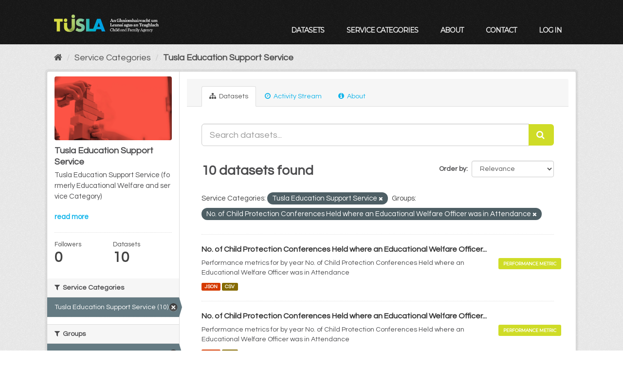

--- FILE ---
content_type: text/html; charset=utf-8
request_url: https://datacatalog.tusla.ie/organization/educationalwelfareservices?organization=educationalwelfareservices&groups=no-of-child-protection-conferences-held-where-an-educational-welfare-officer-was-in-attendance
body_size: 35912
content:
<!DOCTYPE html>
<!--[if IE 9]> <html lang="en_GB" class="ie9"> <![endif]-->
<!--[if gt IE 8]><!--> <html lang="en_GB"> <!--<![endif]-->
  <head>
    <meta charset="utf-8" />
      <meta name="generator" content="ckan 2.9.13" />
      <meta name="viewport" content="width=device-width, initial-scale=1.0">
    <title>Tusla Education Support Service - Service Categories - Tusla</title>

    
    
  <link rel="shortcut icon" href="/img/favicon.ico" />
    
  <link rel="alternate" type="application/atom+xml" title="Tusla - Datasets in service category: Tusla Education Support Service" href="/feeds/organization/educationalwelfareservices.atom" />

    

      
      
      
    
<link href="https://fonts.googleapis.com/css?family=Montserrat|Questrial|Barlow+Condensed|Barlow+Semi+Condensed"
      rel="stylesheet">

<link href='https://api.mapbox.com/mapbox.js/v3.1.1/mapbox.css' rel='stylesheet'/>
<script src='https://api.mapbox.com/mapbox.js/v3.1.1/mapbox.js'></script>

<script src='https://api.mapbox.com/mapbox.js/plugins/leaflet-omnivore/v0.2.0/leaflet-omnivore.min.js'></script>


    
    



    
      
      
    

    
    <link href="/webassets/base/f0557c04_main.css" rel="stylesheet"/>
<link href="/webassets/ckanext-tusla/140381a3_tusla.css" rel="stylesheet"/>
<link href="/webassets/ckanext-harvest/c95a0af2_harvest_css.css" rel="stylesheet"/>
    
  </head>

  
  <body data-site-root="https://datacatalog.tusla.ie/" data-locale-root="https://datacatalog.tusla.ie/" >

    
    <div class="sr-only sr-only-focusable"><a href="#content">Skip to content</a></div>
  

  
     
<header class="account-masthead">
    <div class="container">
         
         
    </div>
</header>

<header class="navbar navbar-static-top masthead">
      
    <div class="container">
        <hgroup class="header-image navbar-left">
            
            <a class="logo" href="/"><img src="/img/tusla_logo_3.png"
                                                                      alt="Tusla" title="Tusla"/></a>
            <div class="navbar-right">
                <button data-target="#main-navigation-toggle" data-toggle="collapse" class="navbar-toggle collapsed"
                        type="button" id="nav_toggle">
                    <span class="fa fa-bars"></span>
                </button>
            </div>

            
        </hgroup>

        <div class="collapse navbar-collapse" id="main-navigation-toggle">
            
            <nav class="section navigation">
                <ul class="nav nav-pills">
                     <li><a href="/dataset/">Datasets</a></li><li><a href="/organization/">Service Categories</a></li><li><a href="/about">About</a></li>
		    <li><a target="_blank" href="mailto:data@tusla.ie">Contact</a></li>
                    
                    <li><a href="/user/login">Log in</a></li>
                    
                    
                </ul>
            </nav>
             

            
        </div>
    </div>
</header>

  
    <div class="main">
      <div id="content" class="container">
        
          
            <div class="flash-messages">
              
                
              
            </div>
          

          
            <div class="toolbar" role="navigation" aria-label="Breadcrumb">
              
                
                  <ol class="breadcrumb">
                    
<li class="home"><a href="/" aria-label="Home"><i class="fa fa-home"></i><span> Home</span></a></li>
                    
  <li><a href="/organization/">Service Categories</a></li>
  <li class="active"><a href="/organization/educationalwelfareservices">Tusla Education Support Service</a></li>

                  </ol>
                
              
            </div>
          

          <div class="row wrapper">
            
            
            

            
              <aside class="secondary col-sm-3">
                
                
  




  
  <div class="module module-narrow module-shallow context-info">
    
    <section class="module-content">
      
      
        <div class="image">
          <a href="/organization/educationalwelfareservices">
            <img src="https://datacatalog.tusla.ie/img/card4_c.jpg" width="200" alt="educationalwelfareservices" />
          </a>
        </div>
      
      
      <h1 class="heading">Tusla Education Support Service
        
      </h1>
      
      
      
        <p class="description">
          Tusla Education Support Service (formerly Educational Welfare and service Category)
        </p>
        <p class="read-more">
          <a href="/organization/about/educationalwelfareservices">read more</a>
        </p>
      
      
      
        
        <div class="nums">
          <dl>
            <dt>Followers</dt>
            <dd data-module="followers-counter" data-module-id="ae682313-803c-48e6-bfe0-612b62d6229d" data-module-num_followers="0"><span>0</span></dd>
          </dl>
          <dl>
            <dt>Datasets</dt>
            <dd><span>10</span></dd>
          </dl>
        </div>
        
        
        <div class="follow_button">
          
        </div>
        
      
      
    </section>
  </div>
  
  
  <div class="filters">
    <div>
      
        

  
  
    
      
      
        <section class="module module-narrow module-shallow">
          
            <h2 class="module-heading">
              <i class="fa fa-filter"></i>
              
              Service Categories
            </h2>
          
          
            
            
              <nav>
                <ul class="unstyled nav nav-simple nav-facet">
                  
                    
                    
                    
                    
                      <li class="nav-item active">
                        <a href="/organization/ae682313-803c-48e6-bfe0-612b62d6229d?groups=no-of-child-protection-conferences-held-where-an-educational-welfare-officer-was-in-attendance" title="">
                          
                            <span>Tusla Education Support Service (10)</span>
                          
                        </a>
                      </li>
                  
                </ul>
              </nav>

              <p class="module-footer facet">

                
                  
                
              </p>
            
            
          
        </section>
      
    
  

      
        

  
  
    
      
      
        <section class="module module-narrow module-shallow">
          
            <h2 class="module-heading">
              <i class="fa fa-filter"></i>
              
              Groups
            </h2>
          
          
            
            
              <nav>
                <ul class="unstyled nav nav-simple nav-facet">
                  
                    
                    
                    
                    
                      <li class="nav-item active">
                        <a href="/organization/ae682313-803c-48e6-bfe0-612b62d6229d?organization=educationalwelfareservices" title="No. of Child Protection Conferences Held where an Educational Welfare Officer was in Attendance">
                          
                            <span>No. of Child Protection Conferences H... (10)</span>
                          
                        </a>
                      </li>
                  
                </ul>
              </nav>

              <p class="module-footer facet">

                
                  
                
              </p>
            
            
          
        </section>
      
    
  

      
        

  
  
    
      
      
        <section class="module module-narrow module-shallow">
          
            <h2 class="module-heading">
              <i class="fa fa-filter"></i>
              
              Tags
            </h2>
          
          
            
            
              <p class="module-content empty">There are no Tags that match this search</p>
            
            
          
        </section>
      
    
  

      
        

  
  
    
      
      
        <section class="module module-narrow module-shallow">
          
            <h2 class="module-heading">
              <i class="fa fa-filter"></i>
              
              Formats
            </h2>
          
          
            
            
              <nav>
                <ul class="unstyled nav nav-simple nav-facet">
                  
                    
                    
                    
                    
                      <li class="nav-item">
                        <a href="/organization/ae682313-803c-48e6-bfe0-612b62d6229d?organization=educationalwelfareservices&amp;groups=no-of-child-protection-conferences-held-where-an-educational-welfare-officer-was-in-attendance&amp;res_format=CSV" title="">
                          
                            <span>CSV (10)</span>
                          
                        </a>
                      </li>
                  
                    
                    
                    
                    
                      <li class="nav-item">
                        <a href="/organization/ae682313-803c-48e6-bfe0-612b62d6229d?organization=educationalwelfareservices&amp;groups=no-of-child-protection-conferences-held-where-an-educational-welfare-officer-was-in-attendance&amp;res_format=JSON" title="">
                          
                            <span>JSON (10)</span>
                          
                        </a>
                      </li>
                  
                </ul>
              </nav>

              <p class="module-footer facet">

                
                  
                
              </p>
            
            
          
        </section>
      
    
  

      
        

  
  
    
      
      
        <section class="module module-narrow module-shallow">
          
            <h2 class="module-heading">
              <i class="fa fa-filter"></i>
              
              Licenses
            </h2>
          
          
            
            
              <p class="module-content empty">There are no Licenses that match this search</p>
            
            
          
        </section>
      
    
  

      
    </div>
    <a class="close no-text hide-filters"><i class="fa fa-times-circle"></i><span class="text">close</span></a>
  </div>


              </aside>
            

            
              <div class="primary col-sm-9 col-xs-12" role="main">
                
                
                  <article class="module">
                    
                      <header class="module-content page-header">
                        
                        <ul class="nav nav-tabs">
                          
  
  <li class="active"><a href="/organization/educationalwelfareservices"><i class="fa fa-sitemap"></i> Datasets</a></li>
  <li><a href="/organization/activity/educationalwelfareservices/0"><i class="fa fa-clock-o"></i> Activity Stream</a></li>
  <li><a href="/organization/about/educationalwelfareservices"><i class="fa fa-info-circle"></i> About</a></li>

  

                        </ul>
                      </header>
                    
                    <div class="module-content">
                      
                      
    
      
      
      







<form id="organization-datasets-search-form" class="search-form" method="get" data-module="select-switch">

  
    <div class="input-group search-input-group">
      <input aria-label="Search datasets..." id="field-giant-search" type="text" class="form-control input-lg" name="q" value="" autocomplete="off" placeholder="Search datasets...">
      
      <span class="input-group-btn">
        <button class="btn btn-default btn-lg" type="submit" value="search" aria-label="Submit">
          <i class="fa fa-search"></i>
        </button>
      </span>
      
    </div>
  

  
    <span>
  
  

  
  
  
  <input type="hidden" name="organization" value="educationalwelfareservices" />
  
  
  
  
  
  <input type="hidden" name="groups" value="no-of-child-protection-conferences-held-where-an-educational-welfare-officer-was-in-attendance" />
  
  
  
  </span>
  

  
    
      <div class="form-select form-group control-order-by">
        <label for="field-order-by">Order by</label>
        <select id="field-order-by" name="sort" class="form-control">
          
            
              <option value="score desc, metadata_modified desc">Relevance</option>
            
          
            
              <option value="title_string asc">Name Ascending</option>
            
          
            
              <option value="title_string desc">Name Descending</option>
            
          
            
              <option value="metadata_modified desc">Last Modified</option>
            
          
            
          
        </select>
        
        <button class="btn btn-default js-hide" type="submit">Go</button>
        
      </div>
    
  

  
    
      <h1>

  
  
  
  

10 datasets found</h1>
    
  

  
    
      <p class="filter-list">
        
          
          <span class="facet">Service Categories:</span>
          
            <span class="filtered pill">Tusla Education Support Service
              <a href="/organization/educationalwelfareservices?groups=no-of-child-protection-conferences-held-where-an-educational-welfare-officer-was-in-attendance" class="remove" title="Remove"><i class="fa fa-times"></i></a>
            </span>
          
        
          
          <span class="facet">Groups:</span>
          
            <span class="filtered pill">No. of Child Protection Conferences Held where an Educational Welfare Officer was in Attendance
              <a href="/organization/educationalwelfareservices?organization=educationalwelfareservices" class="remove" title="Remove"><i class="fa fa-times"></i></a>
            </span>
          
        
      </p>
      <a class="show-filters btn btn-default">Filter Results</a>
    
  

</form>




    
  
    
      

  
    <ul class="dataset-list list-unstyled">
    	
	      
	        




	
  



  <li class="dataset-item">
    
      <div class="dataset-content">
        
          <h3 class="dataset-heading">
            
              
            
	    
		<a href="/dataset/of-child-protection-conferences-held-where-an-educational-welfare-officer-was-in-attendance-2025">No. of Child Protection Conferences Held where an Educational Welfare Officer...</a>
            
            
              
              
            
          </h3>
        
        
          
        

        <div class="row">
          
          
            <div class="col-sm-10">Performance metrics for by year No. of Child Protection Conferences Held where an Educational Welfare Officer was in Attendance</div>
          
          

        
            <div class="col-sm-2 dataset_type"><p>

                
                <a href="/dataset/of-child-protection-conferences-held-where-an-educational-welfare-officer-was-in-attendance-2025"
		   class="btn btn-outline-dark btn-sm datatype" id="performance_metric">Performance Metric</a>
                
            </p></div>
        
          </div>
        </div>

      
        
          
            <ul class="dataset-resources unstyled">
              
                
                <li>
                  <a href="/dataset/of-child-protection-conferences-held-where-an-educational-welfare-officer-was-in-attendance-2025" class="label" data-format="json">JSON</a>
                </li>
                
                <li>
                  <a href="/dataset/of-child-protection-conferences-held-where-an-educational-welfare-officer-was-in-attendance-2025" class="label" data-format="csv">CSV</a>
                </li>
                
              
            </ul>
          
        
      

  </li>

	      
	        




	
  



  <li class="dataset-item">
    
      <div class="dataset-content">
        
          <h3 class="dataset-heading">
            
              
            
	    
		<a href="/dataset/of-child-protection-conferences-held-where-an-educational-welfare-officer-was-in-attendance-2020">No. of Child Protection Conferences Held where an Educational Welfare Officer...</a>
            
            
              
              
            
          </h3>
        
        
          
        

        <div class="row">
          
          
            <div class="col-sm-10">Performance metrics for by year No. of Child Protection Conferences Held where an Educational Welfare Officer was in Attendance</div>
          
          

        
            <div class="col-sm-2 dataset_type"><p>

                
                <a href="/dataset/of-child-protection-conferences-held-where-an-educational-welfare-officer-was-in-attendance-2020"
		   class="btn btn-outline-dark btn-sm datatype" id="performance_metric">Performance Metric</a>
                
            </p></div>
        
          </div>
        </div>

      
        
          
            <ul class="dataset-resources unstyled">
              
                
                <li>
                  <a href="/dataset/of-child-protection-conferences-held-where-an-educational-welfare-officer-was-in-attendance-2020" class="label" data-format="json">JSON</a>
                </li>
                
                <li>
                  <a href="/dataset/of-child-protection-conferences-held-where-an-educational-welfare-officer-was-in-attendance-2020" class="label" data-format="csv">CSV</a>
                </li>
                
              
            </ul>
          
        
      

  </li>

	      
	        




	
  



  <li class="dataset-item">
    
      <div class="dataset-content">
        
          <h3 class="dataset-heading">
            
              
            
	    
		<a href="/dataset/of-child-protection-conferences-held-where-an-educational-welfare-officer-was-in-attendance-2019">No. of Child Protection Conferences Held where an Educational Welfare Officer...</a>
            
            
              
              
            
          </h3>
        
        
          
        

        <div class="row">
          
          
            <div class="col-sm-10">Performance metrics for by year No. of Child Protection Conferences Held where an Educational Welfare Officer was in Attendance</div>
          
          

        
            <div class="col-sm-2 dataset_type"><p>

                
                <a href="/dataset/of-child-protection-conferences-held-where-an-educational-welfare-officer-was-in-attendance-2019"
		   class="btn btn-outline-dark btn-sm datatype" id="performance_metric">Performance Metric</a>
                
            </p></div>
        
          </div>
        </div>

      
        
          
            <ul class="dataset-resources unstyled">
              
                
                <li>
                  <a href="/dataset/of-child-protection-conferences-held-where-an-educational-welfare-officer-was-in-attendance-2019" class="label" data-format="json">JSON</a>
                </li>
                
                <li>
                  <a href="/dataset/of-child-protection-conferences-held-where-an-educational-welfare-officer-was-in-attendance-2019" class="label" data-format="csv">CSV</a>
                </li>
                
              
            </ul>
          
        
      

  </li>

	      
	        




	
  



  <li class="dataset-item">
    
      <div class="dataset-content">
        
          <h3 class="dataset-heading">
            
              
            
	    
		<a href="/dataset/of-child-protection-conferences-held-where-an-educational-welfare-officer-was-in-attendance-2023">No. of Child Protection Conferences Held where an Educational Welfare Officer...</a>
            
            
              
              
            
          </h3>
        
        
          
        

        <div class="row">
          
          
            <div class="col-sm-10">Performance metrics for by year No. of Child Protection Conferences Held where an Educational Welfare Officer was in Attendance</div>
          
          

        
            <div class="col-sm-2 dataset_type"><p>

                
                <a href="/dataset/of-child-protection-conferences-held-where-an-educational-welfare-officer-was-in-attendance-2023"
		   class="btn btn-outline-dark btn-sm datatype" id="performance_metric">Performance Metric</a>
                
            </p></div>
        
          </div>
        </div>

      
        
          
            <ul class="dataset-resources unstyled">
              
                
                <li>
                  <a href="/dataset/of-child-protection-conferences-held-where-an-educational-welfare-officer-was-in-attendance-2023" class="label" data-format="json">JSON</a>
                </li>
                
                <li>
                  <a href="/dataset/of-child-protection-conferences-held-where-an-educational-welfare-officer-was-in-attendance-2023" class="label" data-format="csv">CSV</a>
                </li>
                
              
            </ul>
          
        
      

  </li>

	      
	        




	
  



  <li class="dataset-item">
    
      <div class="dataset-content">
        
          <h3 class="dataset-heading">
            
              
            
	    
		<a href="/dataset/of-child-protection-conferences-held-where-an-educational-welfare-officer-was-in-attendance-2022">No. of Child Protection Conferences Held where an Educational Welfare Officer...</a>
            
            
              
              
            
          </h3>
        
        
          
        

        <div class="row">
          
          
            <div class="col-sm-10">Performance metrics for by year No. of Child Protection Conferences Held where an Educational Welfare Officer was in Attendance</div>
          
          

        
            <div class="col-sm-2 dataset_type"><p>

                
                <a href="/dataset/of-child-protection-conferences-held-where-an-educational-welfare-officer-was-in-attendance-2022"
		   class="btn btn-outline-dark btn-sm datatype" id="performance_metric">Performance Metric</a>
                
            </p></div>
        
          </div>
        </div>

      
        
          
            <ul class="dataset-resources unstyled">
              
                
                <li>
                  <a href="/dataset/of-child-protection-conferences-held-where-an-educational-welfare-officer-was-in-attendance-2022" class="label" data-format="json">JSON</a>
                </li>
                
                <li>
                  <a href="/dataset/of-child-protection-conferences-held-where-an-educational-welfare-officer-was-in-attendance-2022" class="label" data-format="csv">CSV</a>
                </li>
                
              
            </ul>
          
        
      

  </li>

	      
	        




	
  



  <li class="dataset-item">
    
      <div class="dataset-content">
        
          <h3 class="dataset-heading">
            
              
            
	    
		<a href="/dataset/of-child-protection-conferences-held-where-an-educational-welfare-officer-was-in-attendance-2021">No. of Child Protection Conferences Held where an Educational Welfare Officer...</a>
            
            
              
              
            
          </h3>
        
        
          
        

        <div class="row">
          
          
            <div class="col-sm-10">Performance metrics for by year No. of Child Protection Conferences Held where an Educational Welfare Officer was in Attendance</div>
          
          

        
            <div class="col-sm-2 dataset_type"><p>

                
                <a href="/dataset/of-child-protection-conferences-held-where-an-educational-welfare-officer-was-in-attendance-2021"
		   class="btn btn-outline-dark btn-sm datatype" id="performance_metric">Performance Metric</a>
                
            </p></div>
        
          </div>
        </div>

      
        
          
            <ul class="dataset-resources unstyled">
              
                
                <li>
                  <a href="/dataset/of-child-protection-conferences-held-where-an-educational-welfare-officer-was-in-attendance-2021" class="label" data-format="json">JSON</a>
                </li>
                
                <li>
                  <a href="/dataset/of-child-protection-conferences-held-where-an-educational-welfare-officer-was-in-attendance-2021" class="label" data-format="csv">CSV</a>
                </li>
                
              
            </ul>
          
        
      

  </li>

	      
	        




	
  



  <li class="dataset-item">
    
      <div class="dataset-content">
        
          <h3 class="dataset-heading">
            
              
            
	    
		<a href="/dataset/of-child-protection-conferences-held-where-an-educational-welfare-officer-was-in-attendance-2024">No. of Child Protection Conferences Held where an Educational Welfare Officer...</a>
            
            
              
              
            
          </h3>
        
        
          
        

        <div class="row">
          
          
            <div class="col-sm-10">Performance metrics for by year No. of Child Protection Conferences Held where an Educational Welfare Officer was in Attendance</div>
          
          

        
            <div class="col-sm-2 dataset_type"><p>

                
                <a href="/dataset/of-child-protection-conferences-held-where-an-educational-welfare-officer-was-in-attendance-2024"
		   class="btn btn-outline-dark btn-sm datatype" id="performance_metric">Performance Metric</a>
                
            </p></div>
        
          </div>
        </div>

      
        
          
            <ul class="dataset-resources unstyled">
              
                
                <li>
                  <a href="/dataset/of-child-protection-conferences-held-where-an-educational-welfare-officer-was-in-attendance-2024" class="label" data-format="json">JSON</a>
                </li>
                
                <li>
                  <a href="/dataset/of-child-protection-conferences-held-where-an-educational-welfare-officer-was-in-attendance-2024" class="label" data-format="csv">CSV</a>
                </li>
                
              
            </ul>
          
        
      

  </li>

	      
	        




	
  



  <li class="dataset-item">
    
      <div class="dataset-content">
        
          <h3 class="dataset-heading">
            
              
            
	    
		<a href="/dataset/of-child-protection-conferences-held-where-an-educational-welfare-officer-was-in-attendance-2018">No. of Child Protection Conferences Held where an Educational Welfare Officer...</a>
            
            
              
              
            
          </h3>
        
        
          
        

        <div class="row">
          
          
            <div class="col-sm-10">Performance metrics for by year No. of Child Protection Conferences Held where an Educational Welfare Officer was in Attendance</div>
          
          

        
            <div class="col-sm-2 dataset_type"><p>

                
                <a href="/dataset/of-child-protection-conferences-held-where-an-educational-welfare-officer-was-in-attendance-2018"
		   class="btn btn-outline-dark btn-sm datatype" id="performance_metric">Performance Metric</a>
                
            </p></div>
        
          </div>
        </div>

      
        
          
            <ul class="dataset-resources unstyled">
              
                
                <li>
                  <a href="/dataset/of-child-protection-conferences-held-where-an-educational-welfare-officer-was-in-attendance-2018" class="label" data-format="json">JSON</a>
                </li>
                
                <li>
                  <a href="/dataset/of-child-protection-conferences-held-where-an-educational-welfare-officer-was-in-attendance-2018" class="label" data-format="csv">CSV</a>
                </li>
                
              
            </ul>
          
        
      

  </li>

	      
	        




	
  



  <li class="dataset-item">
    
      <div class="dataset-content">
        
          <h3 class="dataset-heading">
            
              
            
	    
		<a href="/dataset/of-child-protection-conferences-held-where-an-educational-welfare-officer-was-in-attendance-2017">No. of Child Protection Conferences Held where an Educational Welfare Officer...</a>
            
            
              
              
            
          </h3>
        
        
          
        

        <div class="row">
          
          
            <div class="col-sm-10">Performance metrics for by year No. of Child Protection Conferences Held where an Educational Welfare Officer was in Attendance</div>
          
          

        
            <div class="col-sm-2 dataset_type"><p>

                
                <a href="/dataset/of-child-protection-conferences-held-where-an-educational-welfare-officer-was-in-attendance-2017"
		   class="btn btn-outline-dark btn-sm datatype" id="performance_metric">Performance Metric</a>
                
            </p></div>
        
          </div>
        </div>

      
        
          
            <ul class="dataset-resources unstyled">
              
                
                <li>
                  <a href="/dataset/of-child-protection-conferences-held-where-an-educational-welfare-officer-was-in-attendance-2017" class="label" data-format="json">JSON</a>
                </li>
                
                <li>
                  <a href="/dataset/of-child-protection-conferences-held-where-an-educational-welfare-officer-was-in-attendance-2017" class="label" data-format="csv">CSV</a>
                </li>
                
              
            </ul>
          
        
      

  </li>

	      
	        




	
  



  <li class="dataset-item">
    
      <div class="dataset-content">
        
          <h3 class="dataset-heading">
            
              
            
	    
		<a href="/dataset/of-child-protection-conferences-held-where-an-educational-welfare-officer-was-in-attendance-2016">No. of Child Protection Conferences Held where an Educational Welfare Officer...</a>
            
            
              
              
            
          </h3>
        
        
          
        

        <div class="row">
          
          
            <div class="col-sm-10">Performance metrics for by year No. of Child Protection Conferences Held where an Educational Welfare Officer was in Attendance</div>
          
          

        
            <div class="col-sm-2 dataset_type"><p>

                
                <a href="/dataset/of-child-protection-conferences-held-where-an-educational-welfare-officer-was-in-attendance-2016"
		   class="btn btn-outline-dark btn-sm datatype" id="performance_metric">Performance Metric</a>
                
            </p></div>
        
          </div>
        </div>

      
        
          
            <ul class="dataset-resources unstyled">
              
                
                <li>
                  <a href="/dataset/of-child-protection-conferences-held-where-an-educational-welfare-officer-was-in-attendance-2016" class="label" data-format="json">JSON</a>
                </li>
                
                <li>
                  <a href="/dataset/of-child-protection-conferences-held-where-an-educational-welfare-officer-was-in-attendance-2016" class="label" data-format="csv">CSV</a>
                </li>
                
              
            </ul>
          
        
      

  </li>

	      
	    
    </ul>
  

    
  
  
    
  

                    </div>
                  </article>
                
              </div>
            
          </div>
        
      </div>
    </div>
  
    <footer class="site-footer">
    <div class="container">
        
        <div class="row">
            <div class="col-md-4 span4 footer-links">
                
                <ul class="list-unstyled">
                    
                    <li><a target="_blank" href="https://www.tusla.ie/services/child-protection-welfare/">Child Protection & Welfare</a></li>
                    <li><a target="_blank" href="https://www.tusla.ie/services/alternative-care/">Alternative Care & Adoption Services</a></li>
                    <li><a target="_blank" href="https://www.tusla.ie/services/family-community-support/">Prevention, Partnership & Family Support</a></li>

                    

                </ul>

            </div>
            <div class="col-md-4 span4 attribution">
                <ul class="list-unstyled">
                    <li><a target="_blank" href="https://www.tusla.ie/services/educational-welfare-services/">Educational Welfare Services</a></li>
                    <li>
                        Regulatory Services
                        <ul class="">
                            <li>
                                <a target="_blank"
                                   href="https://www.tusla.ie/services/family-community-support/pre-school-services/">Early
                                    Years Inspectorate</a>
                            </li>
                            <li>
                                <a target="_blank"
                                   href="https://www.tusla.ie/services/educational-welfare-services/service-strands/home-education-education-outside-of-recognised-schools/">Alternative
                                    Education Assessment and Registration</a>
                            </li>
                        </ul>
                    </li>

                </ul>

            </div>
            <div class="col-md-4 span4">
                <ul class="list-unstyled">
                    <li>
                        <a target="_blank" href="mailto:data@tusla.ie">Contact Us</a>

                    </li>
                    
                    <li>Powered by <a class="" href="https://derilinx.com">DERILINX</a></li>
                    
                    
                    
                    <li><a href="http://docs.ckan.org/en/2.9/api/">CKAN API</a></li>
                    <li><a href="http://www.opendefinition.org/okd/"><img
                            src="/base/images/od_80x15_blue.png" alt="Open Data"></a></li>
                    
                </ul>
                
            </div>

        </div>
        
    </div>

    
    
    
</footer>
<div class="container bttm_nav">
    <div class="row bttm_nav_row">
        <a class="logo" href="/"><img src="/img/tusla_logo_3.png"
                                                                  alt="Tusla" title="Tusla"/></a>
    </div>
</div>
  
  
  
  
  
    

      

    
    
    <link href="/webassets/vendor/f3b8236b_select2.css" rel="stylesheet"/>
<link href="/webassets/vendor/0b01aef1_font-awesome.css" rel="stylesheet"/>
    <script src="/webassets/vendor/d8ae4bed_jquery.js" type="text/javascript"></script>
<script src="/webassets/vendor/fb6095a0_vendor.js" type="text/javascript"></script>
<script src="/webassets/vendor/580fa18d_bootstrap.js" type="text/javascript"></script>
<script src="/webassets/base/15a18f6c_main.js" type="text/javascript"></script>
<script src="/webassets/base/54c75ef1_ckan.js" type="text/javascript"></script>
  </body>
</html>